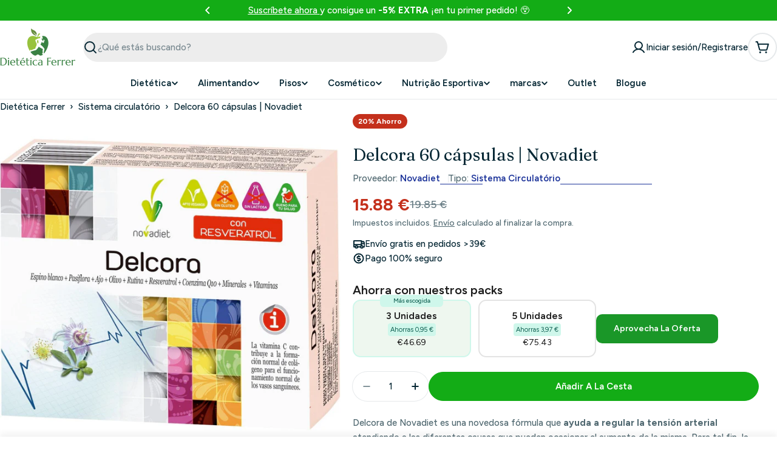

--- FILE ---
content_type: application/javascript
request_url: https://static-bundle.aov.ai/scripttag/aov-offer-assets_src_components_atoms_AdvancedCheckbox_index_js-assets_src_components_organisms_Preview-814fd7.77bc9b5c71dd7f1b.bundle.js
body_size: 8206
content:
"use strict";(self.aovOfferChunkLoader=self.aovOfferChunkLoader||[]).push([["assets_src_components_atoms_AdvancedCheckbox_index_js-assets_src_components_organisms_Preview-814fd7"],{7998(e,t,r){r.d(t,{A:()=>l});var i=r(1601),a=r.n(i),n=r(6314),o=r.n(n)()(a());o.push([e.id,".Avada-Checkbox__Wrapper{width:16px;height:16px;border-radius:4px;background:#fff;border:1px solid #000;display:flex;align-items:center;justify-content:center;position:relative}.Avada-Checkbox__Wrapper .Avada-Checkbox__Control{position:absolute;inset:0;display:flex;align-items:center;justify-content:center}.Avada-Checkbox__Wrapper .Avada-Checkbox__Control svg{width:100%;height:100%}",""]);let l=o},5191(e,t,r){r.d(t,{A:()=>l});var i=r(1601),a=r.n(i),n=r(6314),o=r.n(n)()(a());o.push([e.id,".Avada-Offer__Price{display:flex;row-gap:4px;flex-direction:column;align-items:end}.Avada-Offer__Price .Avada-Offer__PriceDiscount{font-weight:500;max-width:100%}.Avada-Offer__Price .Avada-Offer__PriceDiscount span{font-weight:400 !important}.Avada-Offer__Price .Avada-Offer__PriceDefault{font-size:13px;font-weight:400;color:#222;opacity:.8;text-decoration:line-through;max-width:100%}.Avada-Offer__Price .Avada-Offer__PriceUnit{color:#222;font-size:13px;font-weight:400;max-width:100%}.Avada-Volume__Content--Horizontal .Avada-Offer__Price:has(.Avada-Offer__PriceUnit){flex-direction:row !important;flex-wrap:wrap;justify-content:end;column-gap:4px !important;align-items:baseline !important}.Avada-Volume__Content--Horizontal .Avada-Offer__Price:has(.Avada-Offer__PriceUnit) .Avada-Offer__PriceDiscount span{display:none}.Avada-Volume__Content--Horizontal .Avada-Offer__Price:has(.Avada-Offer__PriceUnit) .Avada-Offer__PriceUnit{flex-basis:100%;text-align:right}.Avada-Offer__PriceDiscount--Gift{display:flex;padding:2px 8px;justify-content:center;align-items:center;gap:8px;border-radius:4px}",""]);let l=o},4597(e,t,r){r.d(t,{A:()=>w});var i=r(9028);r(1525);var a=r(9067),n=r.n(a),o=r(5072),l=r.n(o),d=r(7825),s=r.n(d),c=r(7659),u=r.n(c),f=r(5056),p=r.n(f),m=r(540),_=r.n(m),g=r(1113),y=r.n(g),h=r(7998),A={};A.styleTagTransform=y(),A.setAttributes=p(),A.insert=u().bind(null,"head"),A.domAPI=s(),A.insertStyleElement=_(),l()(h.A,A),h.A&&h.A.locals&&h.A.locals;var v=r(9040);let b=({checked:e=!1,onChange:t=()=>{},bgColor:r="black",borderColor:a="black",isTriggerProduct:n=!1})=>{let o=e?{scale:"1.25",background:n?"transparent":r,borderColor:n?"transparent":a}:{borderColor:"#333",opacity:.5};return(0,i.Y)("div",{className:(0,v.J)(["Avada-Checkbox__Wrapper",e&&"Avada-Checkbox__Wrapper--Checked"]),onClick:()=>{n||t(!e)},style:o,children:(0,i.Y)("div",{className:"Avada-Checkbox__Control",children:e&&(0,i.Y)("svg",{viewBox:"0 0 20 20",style:{color:"#ffffff"},children:(0,i.Y)("path",{fillRule:"evenodd",d:"M15.78 5.97a.75.75 0 0 1 0 1.06l-6.5 6.5a.75.75 0 0 1-1.06 0l-3.25-3.25a.75.75 0 1 1 1.06-1.06l2.72 2.72 5.97-5.97a.75.75 0 0 1 1.06 0Z",fill:"currentColor"})})})})};b.propTypes={checked:n().bool,onChange:n().func,bgColor:n().string,borderColor:n().string,isTriggerProduct:n().bool};let w=b},632(e,t,r){r.d(t,{A:()=>k});var i=r(9028),a=r(544),n=r(4194),o=r(2777),l=r(1898),d=r(9067),s=r(1525),c=r(5072),u=r.n(c),f=r(7825),p=r.n(f),m=r(7659),_=r.n(m),g=r(5056),y=r.n(g),h=r(540),A=r.n(h),v=r(1113),b=r.n(v),w=r(5191),C={};C.styleTagTransform=b(),C.setAttributes=y(),C.insert=_().bind(null,"head"),C.domAPI=p(),C.insertStyleElement=A(),u()(w.A,C),w.A&&w.A.locals&&w.A.locals;var x=r(1283),P=r(9420);r(2459);var D=r(5725),S=r(9711),O=r(9040),T=r(711);function N({currency:e,price:t,basePriceAll:r=null,discountedPrice:d=null,rate:c=1,unit:u={},showOriginPrice:f=!0,isUseCurrentPrice:p=!1,discountValue:m=null,discountType:_=null,isGift:g=!1,quantity:y=1,textFreeDefault:h="Free",onSavingCalculated:A=()=>{},isBuyXGetX:v=!1}){let{dataOffer:b,setting:w,shop:C}=(0,s.useContext)(a.l),{freeGiftText:N="GIFT",textDefaultColor:k,textColor:q,tagColor:L,backgroundTag:F}=w,{showUnitPrice:E=!1,unitPriceLabel:U="/each",isUsePriceRounding:M=!1,decimalPriceRounding:I=".00"}=b,Y=m??b.discountValue,V=_??b.discountType,B=window?.Shopify?.shop||C.shopifyDomain,G=b.type===P.li,R=x.M[B]?.textFree||h,$=x.M[B]?.textGift||N,j=(!!x.M[B]?.isShowUnitPrice||E)&&G,z=0===Number(Y)&&[n.vk,n.hH].includes(V)&&G,H=(r=!0)=>{if(V===n.RG)return R;let i=V===n.vk?Y:Y*(p&&C?.rate||1),a=j&&V!==n.vk?i/y:i||0,s=null!==d?parseFloat(d):(0,l.d)({price:j?t/y:t||0,type:V||n.vk,discount:a}),u=null!==d?c:p?1:c,f=(0,D.i)({value:s*u,isUsePriceRounding:!v&&M,decimalPriceRounding:I});if(!r)return f;let m=(0,S.A)(s);return m||(0,o.v)({currency:e,value:f})},J=(i=!0)=>{let a=null!==r?r:t,n=j?a/y:a||0,l=(0,D.i)({value:n*c,isUsePriceRounding:!z&&M&&!v,decimalPriceRounding:I});if(!i)return l;let d=(0,S.A)(l);return d||(0,o.v)({currency:e,value:l})};return(0,i.FD)("div",{className:"Avada-Offer__Price",children:[(0,i.Y)(()=>{let e=H(!1),t=H(!0),r=g?$:t,a=z?J():r,n=j&&![R,$].includes(r),o=J(!1),l=isNaN(o-e)?0:o-e;return(0,s.useEffect)(()=>{A&&l>0&&!isNaN(l)&&A(l)},[l]),(0,i.Y)("div",{className:(0,O.J)(["Avada-Offer__PriceDiscount",g&&"Avada-Offer__PriceDiscount--Gift"]),style:G?{}:{color:g?L:k,...g&&{backgroundColor:F}},children:(0,i.FD)(i.FK,{children:[(0,i.Y)("span",{className:"AOV-Offer__DiscountPrice",children:a}),n&&(0,i.Y)("span",{className:"AOV-Offer__UnitPriceLabel",children:U})]})})},{}),(0,i.Y)(()=>{if(z||0===Y&&!v||!f)return null;let e=J(),t=j&&e!==R;return(0,i.FD)("div",{className:"Avada-Offer__PriceDefault",style:G?{}:{color:q},children:[(0,i.Y)("span",{className:"AOV-Offer__BasePrice",children:e}),t&&(0,i.Y)("span",{className:"AOV-Offer__UnitPriceLabel",children:U})]})},{}),(0,i.Y)(()=>{if(!u)return null;let r=null!==d?parseFloat(d):(0,l.d)({price:t||0,type:V||n.vk,discount:m}),a=(0,T.nI)({variant:{price:r,unitPriceMeasurement:u},currency:e,rate:c});return a?(0,i.Y)("div",{className:"Avada-Offer__PriceUnit",children:a}):null},{})]})}N.propTypes={currency:d.string,price:d.oneOfType([d.number,d.string]),basePriceAll:d.number,discountedPrice:d.number,rate:d.number,unit:d.object,showOriginPrice:d.bool,isUseCurrentPrice:d.bool,discountValue:d.oneOfType([d.number,d.string]),discountType:d.string,isGift:d.bool,quantity:d.number,textFreeDefault:d.string,onSavingCalculated:d.func,isBuyXGetX:d.bool};let k=N},2480(e,t,r){r.d(t,{A:()=>v});var i=r(9028),a=r(1525),n=r(9067),o=r.n(n);let l=({disabled:e,status:t,setting:r,handleAddToCart:a,isPreview:n,text:o="Add to cart",textSuccess:l="ITEM ADDED TO YOUR CART",maxQuantity:s=100,isVolume:c=!1})=>{let{buttonColor:u,textButtonColor:f}=r,p=s>0,m=c?{}:{backgroundColor:u,color:f};return n||(m.fontSize="14px"),(0,i.Y)("button",{onClick:e=>{e.preventDefault(),p&&a(e)},className:`Avada-Offer__ButtonAddToCart ${e?"-disabled":""}`,disabled:e||!p,style:m,"aria-busy":"loading"===t,"aria-live":"polite",children:p?(0,i.Y)(d,{status:t,text:o,textSuccess:l}):"Sold out"})},d=({status:e,text:t,textSuccess:r})=>{switch(e){case"loading":return(0,i.Y)("div",{className:"Avada-Offer__ButtonAddToCartLoading","aria-label":"Adding to cart"});case"done":return(0,i.FD)("div",{className:"Avada-Offer__ButtonAddToCartDone",style:{display:"flex",justifyContent:"center",alignItems:"center"},children:[(0,i.Y)("span",{className:"Avada-Offer__ButtonAddToCartDone--Icon",children:(0,i.Y)("svg",{width:"20",height:"20",viewBox:"0 0 20 20",fill:"white",xmlns:"http://www.w3.org/2000/svg","aria-hidden":"true",children:(0,i.Y)("path",{fillRule:"evenodd",clipRule:"evenodd",d:"M7.29325 14.7066L4.29325 11.7066C3.90225 11.3156 3.90225 10.6836 4.29325 10.2926C4.68425 9.90159 5.31625 9.90159 5.70725 10.2926L7.94325 12.5286L14.2413 5.34959C14.6012 4.92959 15.2323 4.88159 15.6503 5.24059C16.0703 5.60059 16.1192 6.23059 15.7592 6.64959L8.75925 14.6496C8.57825 14.8616 8.31625 14.9876 8.03825 14.9986C7.73525 14.9996 7.48025 14.8946 7.29325 14.7066Z"})})}),(0,i.Y)("span",{children:r})]});default:return t}};l.propTypes={text:o().string,disabled:o().bool,status:o().string,maxQuantity:o().number,handleAddToCart:o().func,setting:o().object,textSuccess:o().string,isPreview:o().bool,isVolume:o().bool},d.propTypes={status:o().string,text:o().string,textSuccess:o().string};var s=r(632),c=r(1283);let u=["hayahalmuslimah.myshopify.com","thong-local-testing.myshopify.com"];var f=r(544),p=r(2644),m=r(6245),_=r(9420),g=r(2777),y=r(1426),h=r(9040);function A({totalPrice:e,totalDiscount:t,initialSelectedProducts:r=[],selectedProducts:n=[],productsAddToCart:o=[],isPreview:d=!0,setHasShowOffer:A,isMobile:v=!1,status:b,setStatus:w=()=>{},customData:C={},sellingPlanId:x=""}){let{dataOffer:P,translations:D={},setHasShowOfferWrapper:S=()=>{},setting:O,shop:T,previewTranslation:N={}}=(0,a.useContext)(f.l),{layout:k,actionColor:q,actionTextColor:L}=O,F=(P.layout??k)===_.vf,E=P?.type===_.li,U=P.customPriced?1:T?.rate||1,M=E?{...y.zz,...O.volumeDiscount,...N}:{...O,...N},I=window?.Shopify?.shop||T.shopifyDomain,Y=window?.Shopify?.locale,V=c.M[I]?.customText,B=!!V&&!!Y,G=(B?V?.[Y]?.total:V?.total)||M?.totalLabel||"Total for {{total_items}} items",R=M?.discountSaveLabel||"Save {{discounted_amount}}",$=(B?V?.[Y]?.addToCart:V?.addToCart)||M?.addToCartLabel||"Add to cart",j=M?.itemAddedToCartLabel||"ITEM ADDED TO YOUR CART";return(0,i.FD)("div",{className:(0,h.J)(["Avada-Offer__Footer",v&&"Avada-Offer__Footer-Mobile"]),children:[!E&&(0,i.Y)("div",{className:"Avada-Offer__TotalPrice",children:(0,i.FD)("div",{className:"Avada-Offer__TotalDiscount","aria-live":"polite","aria-atomic":"true",children:[(0,i.Y)("div",{className:"Avada-Offer__TotalText",children:G.replaceAll("{{total_items}}",u.includes(I)?n.length:0===n.length?"0":n.length.toString())}),(0,i.Y)(s.A,{price:e,discountedPrice:e-t,currency:T?.currency,rate:U,showOriginPrice:!!t}),P.enabledDiscount&&0!==t&&(0,i.Y)("div",{className:"Avada-Offer__DiscountValue",style:{color:L,backgroundColor:q},role:"status","aria-label":`You save ${(0,g.v)({currency:T?.currency,rate:U,value:parseFloat(t)})}`,children:R.replaceAll("{{discounted_amount}}",(0,g.v)({currency:T?.currency,rate:U,value:parseFloat(t)}))})]})}),(0,i.Y)(l,{disabled:!n.length,text:$,textSuccess:j,status:b,handleAddToCart:()=>d?A(!1):(0,m.A)({customData:C})?void 0:(0,p.h)({dataOffer:P,selectedProducts:o,initialSelectedProducts:r,setStatus:w,setting:O,handleNext:()=>{d||S(!1)},customData:C,sellingPlanId:x}),setting:M,translation:D,isPreview:d,isHorizontalLayout:F,isVolume:E})]})}A.propTypes={totalPrice:o().number,totalDiscount:o().number,initialSelectedProducts:o().array,selectedProducts:o().array,productsAddToCart:o().array,isPreview:o().bool,setHasShowOffer:o().func,isMobile:o().bool,status:o().string,setStatus:o().func,customData:o().object,sellingPlanId:o().string};let v=A},7700(e,t,r){r.d(t,{$:()=>i});let i="loading"},3061(e,t,r){r.d(t,{mD:()=>i});let i=["black-friday-up-sell","thanksgiving-up-sell","christmas-up-sell","new-year-up-sell"]},9711(e,t,r){r.d(t,{A:()=>i});let i=e=>{if(!window?.AVADA_BUNDLE?.setting?.allowIntegrate3rdPartyCurrencyApps)return null;if(window?.bucksCC?.metaConfig?.active)try{var t=window?.bucksCC?.appConverter(e)||"";if("string"!=typeof t)return t;let r=document.createElement("textarea");return r.innerHTML=t,r.value}catch(e){return console.error("Error converting price with BUCKS app:",e),null}return"wellvy.myshopify.com"===window.Shopify.shop&&window.Currency&&window.Currency.convertAndFormat&&e?window.Currency.convertAndFormat(100*e):null}},6245(e,t,r){r.d(t,{A:()=>l,h:()=>o});var i=r(9793);let a=()=>!(0,i.isEmpty)(window.Cloudlift?.upload)&&window?.AVADA_BUNDLE?.setting?.allowIntegrateUploadLiftApp,n=({setCustomData:e,fileId:t,action:r})=>{t&&e(e=>{let i=e.uploadLiftData||[];switch(r){case"add":return i.includes(t)?e:{...e,uploadLiftData:[...i,t]};case"remove":return{...e,uploadLiftData:i.filter(e=>e!==t)};default:return e}})};function o({setCustomData:e=()=>{}}){if(!a())return()=>{};let t=t=>{n({setCustomData:e,fileId:t.detail.uuid,action:"add"})},r=t=>{n({setCustomData:e,fileId:t.detail.uuid,action:"remove"})};return window.addEventListener("upload:added",t),window.addEventListener("upload:removed",r),()=>{window.removeEventListener("upload:added",t),window.removeEventListener("upload:removed",r)}}let l=({customData:e})=>!!a()&&!(e?.uploadLiftData?.length>0)&&(d(),!0),d=()=>{s();let e=document.querySelector(".cl-upload--wrapper");if(!e)return;let t=c();e.parentNode.appendChild(t),u(t),f(t)},s=()=>{document.querySelector(".Avada-UploadLift__Notification")?.remove()},c=()=>{let e=document.createElement("div");return e.className="Avada-UploadLift__Notification",e.textContent="Please upload a file",e.style.cssText=`
    background-color: #fee2e2;
    color: #ef4444;
    padding: 10px;
    text-align: center;
    border-radius: 4px;
    font-weight: 500;
  `,e},u=e=>{e.scrollIntoView({behavior:"smooth",block:"center"})},f=e=>{setTimeout(()=>e.remove(),5e3)}},2644(e,t,r){r.d(t,{h:()=>w});var i=r(216),a=r(2154),n=r(4194),o=r(6292),l=r(1574),d=r(6092),s=r(8156),c=r(9420),u=r(7766),f=r(244),p=r(3807),m=r(8635),_=r(3863);let g=async(e=[])=>{if(window?.fbq&&"function"==typeof window.fbq&&window?.AVADA_BUNDLE?.setting?.allowTrackingAddToCartEventMetaPixel)try{let t=function(e=[]){return Object.values(e.filter(e=>e?.variantId).map(({id:e,variantId:t,price:r,quantity:i})=>({key:`${String(t)}|${Number(r)||0}`,data:{id:Number(e),sku:Number(t),quantity:Number(i)||1,item_price:Number(r)||0,currency:window?.Shopify?.currency?.active||"USD"}})).reduce((e,{key:t,data:r})=>(e[t]?e[t].quantity+=r.quantity:e[t]=r,e),{}))}(e),r=[...new Set(e.map(e=>Number(e.id)))],i=t.reduce((e,t)=>{let r=Number(t.quantity)||0;return e+r},0),a=t.reduce((e,t)=>{let r=Number(t.item_price)||0,i=Number(t.quantity)||0;return e+r*i},0);window.fbq("track","AddToCart",{content_ids:r,content_type:"product_group",contents:t,content_name:window?.AVADA_BUNDLE?.product?.title||"",currency:window?.Shopify?.currency?.active||"USD",num_items:i,value:a})}catch(e){console.error("Meta Pixel AddToCart error:",e)}};var y=r(7700),h=r(8470),A=r(6015),v=r(5753),b=r(9793);let w=async({dataOffer:e={},setStatus:t,selectedProducts:r,handleNext:w=()=>{},setting:x=window?.AVADA_BUNDLE?.setting,originalCartPayload:P={},sellingPlanId:D=""})=>{t(y.$);let S=r.find(e=>e.isTriggerProduct),O=String(S?.id||window.AVADA_BUNDLE.product?.id),{type:T,id:N,excludeTriggerProduct:k,enableMinProduct:q,minProductQty:L,code:F,actionRedirect:E}=e,U="fbt"===T,M=T===c.li,I=((e=12,t=!0)=>{let r=Math.random().toString(36).substring(2,e);return t?r.toUpperCase():r})(5),Y={...C(P,x),...(0,v.A)()},V=[...r].filter(Boolean).map(e=>{let t={offerId:N};U&&(t.groupKey=I,e.isGift&&(t.giftFromId=O),e.isTriggerProduct&&(t.isTrigger=!0),q&&(t.minQty=L+ +!k)),e.isGift&&M&&(t.giftFromId=O);let r={[c.g]:JSON.stringify(t),...!e.isGift&&Y};return{id:parseInt(e.variantId),quantity:e.quantity,properties:r,...!e.isGift&&((e="")=>{if(e)return{selling_plan:e};if(window?.appstleSelectedSellingPlan)return{selling_plan:window?.appstleSelectedSellingPlan};if(window?.AVADA_BUNDLE?.setting?.sellingPlanSelector){let e=document.querySelector(window?.AVADA_BUNDLE?.setting?.sellingPlanSelector),t=e?.querySelector('input[name="selling_plan"]')?.value;if(t)return{selling_plan:t}}return{}})(D)}}).filter(e=>e.id),B=await (0,i.A)(a.QA,{data:{items:((e,t)=>{let{addMoreItems:r,payloadVariantIds:i}=window?.AVADA_BUNDLE?.setting,a=[...e];if(i&&t?.items?.length){let e=i.split(",").map(e=>parseInt(e.trim())).filter(e=>!isNaN(e)&&e>0);if(e.length){let r=t.items.filter(t=>e.includes(parseInt(t.id))),i=new Set(a.map(e=>e.id));a=[...a,...r.filter(e=>!i.has(parseInt(e.id)))]}}if(r){let e=parseInt(window?.AVADA_BUNDLE?.product?.id),t=Function(`return ${r.trim()}`)(),i=new Set(a.map(e=>e.id));a=[...a,...t.filter(t=>!i.has(parseInt(t.id))&&(!t.forIds||!(t.forIds.length>0)||e&&t.forIds.includes(e))).map(({forIds:e,...t})=>t)]}return a})(V,P)}});await g(r);let G=new o.A,{token:R,discount_codes:$}=await G.getCartData();if(!$?.find(e=>e.code===F)?.code||x?.isAtcOptimizationDisabled){let e=x?.applyDiscountCodeDelay||0;e&&await (0,b.delay)(e);let t=function({discountCodes:e=[],discountCodeToAdd:t=""}){return Array.from(new Set([...[...window?.AVADA_BUNDLE?.setting?.allowAddFGCodes&&window?.AVADA_FREE_GIFTS?.freeGiftCodes||[],...e].filter(e=>e.applicable).map(e=>e.code)||[],t]))}({discountCodes:$,discountCodeToAdd:F})||[];await (0,l.s)({discountCodes:t,cartId:"gid://shopify/Cart/"+R})}if(t("done"),(0,s.M)()&&(0,d.$O)(),E===n.G1)return(0,a.Nl)();if(x?.isRedirectCartPage||E===n.qY)return(0,a.Nl)(a.sN);if((0,m.M)())return await (0,_.ad)(),w();if((0,h.A)())return;let j=await (0,i.A)(`/?sections=${(0,d.UH)()}`,{successCallback:e=>{(0,d.Jz)(e)}});return(0,f.U)({cartResponse:B,sections:j,cartItems:V}),x?.notAllowClickCartIcon||(await (0,_.ad)(),(0,u.U)(x?.queryPopupCart)),await (0,A.A)(),!function(e){if(window?.Shopify?.shop!=="altenewwholesale.myshopify.com")return;let t=new DOMParser,r=e?.header;if(!r)return;let i=t.parseFromString(r,"text/html").querySelector(".cart-link .cart-link__bubble"),a=document.querySelectorAll(".cart-link .cart-link__bubble");i&&a&&a.forEach(e=>{e.textContent=i.textContent})}(j),(0,p.r)(x?.removeLoadingATC),w()},C=(e={},t=window?.AVADA_BUNDLE?.setting)=>{if(!t?.allowAddItemsPropertiesToCart)return{};let r=window.getEasifyProperties?window.getEasifyProperties():{};return{...e?.items?.[0]?.properties,...r}}},9040(e,t,r){r.d(t,{J:()=>i});let i=(e=[])=>e.filter(Boolean).join(" ")},9282(e,t,r){r.d(t,{A:()=>a});var i=r(8644);let a=(e,t="")=>{if(!e)return i.e0;let r=e.replace(/_x\d+(\.(gif|jpe?g|tiff?|png|webp|bmp))/gi,"$1");if(!t)return r;let a=r.includes("?")?"&":"?";return`${r}${a}${t}`}},6439(e,t,r){r.d(t,{A:()=>c});var i=r(1525),a=r(4194),n=r(1860),o=r(1283),l=r(9420),d=r(1898),s=r(9793);function c({dataOffer:e,initialSelectedProducts:t=[],shop:r,setting:c,activeVolume:u}){let{autoSelectOfferedItems:f=!0,triggerProducts:p=[],enabledDiscount:m=!1,discountValue:_=0,excludeTriggerProduct:g=!1,enableMinProduct:y=!1,minProductQty:h=1,type:A,discountInformation:v=[],discountType:b,customPriced:w=!1}=e,C=window?.Shopify?.shop||r?.shopifyDomain,x=p?.[0]||n.y["0"],P=n.y["2"],D=e=>{let t=o.M[C]?.isDeselectedOfferProducts;if(!(!f||t||c.isDeselectedOfferProducts))return e;let r=Number(c.selectedOfferProductLimit)||0;return e.slice(0,1+Math.max(0,r))},S=D(t),[O,T]=(0,i.useState)(S),N=e=>e.reduce((e,t)=>{if(t.isGift)return e;let i=w?1:r?.rate||1;return e+(t.isUseCurrentPrice?t.price/i:parseFloat(t.price))*t.quantity},0).toFixed(2),k=parseFloat((0,i.useMemo)(()=>N(O),[O,r?.rate])),q=parseFloat((0,i.useMemo)(()=>N(O.filter(e=>!e.isTriggerProduct)),[O,r?.rate])),L=(0,i.useMemo)(()=>O.filter(e=>!g||!e.isTriggerProduct).reduce((e,{price:t,isGift:r})=>e+(r?0:parseFloat(t-_<=0?t:_)),0).toFixed(2),[O]),F=(0,i.useMemo)(()=>{let r=O.find(e=>e.isTriggerProduct),i=O.filter(e=>!e.isGift&&!e.isTriggerProduct);if(!(y?i.length>=h:i.length===t.filter(e=>!e.isGift&&!e.isTriggerProduct).length&&i.length>0)||!m||!r)return"0.00";let n=g?q:k,o=parseFloat(e.discountValue||0);switch(e.discountType){case a.hH:return L;case a.aT:return(o>n?n:o).toFixed(2);default:return(o/100*n).toFixed(2)}},[O,t,e,L,k]),E=(0,i.useMemo)(()=>{let e=v?.find((e,t)=>t===u);return(0,s.isEmpty)(e)?k:(0,d.d)({price:k,type:b,discount:e?.discountValue})},[O,u,k]);return(0,i.useEffect)(()=>{(t.length||A!==l.li)&&T(D(t))},[JSON.stringify(t)]),{totalDiscount:F,selectedProducts:O,setSelectedProducts:T,totalPrice:k,discountedPrice:0,randomOfferProduct:P,triggerProduct:x,finalPriceVolumeDiscount:E}}},2459(){[".00",".x0",".x9",".90",".95",".99"].map(e=>({label:e,value:e}))},5725(e,t,r){function i({value:e,isUsePriceRounding:t=!1,decimalPriceRounding:r=".00"}){if(!t)return e;let i=Math.floor(e),a=Number((e-i).toFixed(2)),n=Math.floor(10*a);switch(r){case".00":return Math.ceil(e);case".x0":if(a>=.9)return i+1;return i+Math.ceil(10*a)/10;case".x9":if(a>=.9)return i+.99;return i+n/10+.09;case".90":return i+.9;case".95":return i+.95;case".99":return i+.99;default:return e}}r.d(t,{i:()=>i}),r(2459)},3807(e,t,r){r.d(t,{d:()=>a,r:()=>i});let i=(e={})=>{let{btnCheckout:t=null,spinnerLoading:r=null,loadingClass:i=null,disabledAttribute:n=null}={...a(),...e},o=document.querySelector(t);o&&(o.classList.remove("btn--loading","is-loading",i),n&&o.removeAttribute(n),r&&o.querySelector(r)?.remove())},a=()=>{switch(window?.Shopify?.theme?.schema_name){case"aceno-fashion-home01":return{btnCheckout:"button.btn.btn--add-to-cart",spinnerLoading:".spinner-border",quantitySelector:".product-quantity .product-quantity__selector",loadingClass:"is-adding"};case"Aurora":return{btnCheckout:".product-form__btns .product-form__btn-wrapper button",spinnerLoading:".loading-spinner.btn__loading-spinner",quantitySelector:".product-quantity__wrap",loadingClass:"loading",disabledAttribute:"disabled"};case"Shapes":return{btnCheckout:'.product-block-buy-buttons form[action="/cart/add"] .add-to-cart-btn',spinnerLoading:".loading-spinner.btn__loading-spinner",quantitySelector:'data-island[x-data="Quantity"]',disabledAttribute:":disabled"};case"Pipeline":return{btnCheckout:".product__submit__buttons .btn--add-to-cart",quantitySelector:".product__block__quantity",disabledAttribute:":disabled",loadingClass:"loading"};case"ShowTime":return{btnCheckout:".form product-to-cart button[data-to-cart]",loadingClass:"!loading"};case"Eurus":return{quantitySelector:"div.product-form__quantity"};case"Wonder":return{quantitySelector:"quantity-counter"};case"Ella":return{quantitySelector:"product-form quantity-input"};default:return{btnCheckout:".product-single__form .payment-buttons .add-to-cart,.product-form__item--submit .product-form__cart-submit",quantitySelector:'.product-form__input.product-form__quantity,.product__section--qty.qty-selection,.product-info .quantity-selector,.quantity-submit-row .label,.quantity-submit-row :nth-child(2),div.product-form--atc > div > quantity-selector,.product-single__content .product-single__box .product-form__qty,.product--add-to-cart-form div[data-block-id="quantity"],.main-product-section .product-quantity-wrapper,.product-form div[data-block-type="quantity-selector"],.product-form .product-form__info-list .product-form__info-item--quantity,.product-form product-quantity,.product-form__quantity-submit .product-form__item--quantity,.product-details quantity-selector-component',errorMessage:".product-form .product-form__add .qty-error"}}}},1898(e,t,r){r.d(t,{d:()=>a});var i=r(4194);let a=({price:e,type:t,discount:r})=>{let a,n=parseFloat(e),o=parseFloat(r);switch(t){case i.vk:a=Math.max(0,n*(1-o/100));break;case i.hH:a=Math.max(0,n-o);break;case i.hW:a=o;break;case i.oR:case i.Rg:default:a=n}return a}}}]);

--- FILE ---
content_type: application/javascript
request_url: https://static-bundle.aov.ai/scripttag/aov-offer-assets_src_components_organisms_PreviewWrapper_JoySubscriptionsWidget_JoySubscriptionsWidget_js.58e1def75b60c60d.bundle.js
body_size: 3029
content:
"use strict";(self.aovOfferChunkLoader=self.aovOfferChunkLoader||[]).push([["assets_src_components_organisms_PreviewWrapper_JoySubscriptionsWidget_JoySubscriptionsWidget_js"],{9811(i,e,t){t.d(e,{A:()=>d});var o=t(1601),s=t.n(o),r=t(6314),n=t.n(r)()(s());n.push([i.id,'.AOV-JoySubscriptionsWidget{width:100%;margin:0 auto}.AOV-JoySubscriptionsWidget .AOV-JoySubscriptionsWidget__Title{font-size:16px;font-weight:600;margin-bottom:10px;color:var(--aov-volume-header-text-color, #000000)}.AOV-JoySubscriptionsWidget .AOV-JoySubscriptionsWidget__Options{display:flex;flex-direction:column;width:100%;border-radius:8px;overflow:hidden}.AOV-JoySubscriptionsWidget .AOV-JoySubscriptionsWidget__Option{display:flex;flex-wrap:wrap;align-items:flex-start;padding:14px 12px;background-color:#fff;cursor:pointer;position:relative;min-height:40px;transition:all .3s ease;border:1px solid #e1e3e5;box-sizing:border-box}.AOV-JoySubscriptionsWidget .AOV-JoySubscriptionsWidget__Option:focus-visible{outline:2px solid #005fcc;outline-offset:2px}.AOV-JoySubscriptionsWidget .AOV-JoySubscriptionsWidget--mobile .AOV-JoySubscriptionsWidget__Option{padding:10px 8px;min-height:36px}.AOV-JoySubscriptionsWidget .AOV-JoySubscriptionsWidget__Option--selected{border-color:#000}.AOV-JoySubscriptionsWidget .AOV-JoySubscriptionsWidget__Option--selected .AOV-JoySubscriptionsWidget__RadioOuter{border-color:#000;border-width:4px}.AOV-JoySubscriptionsWidget .AOV-JoySubscriptionsWidget__Radio{margin-top:3px;margin-right:12px;display:flex;align-items:center;justify-content:center}.AOV-JoySubscriptionsWidget .AOV-JoySubscriptionsWidget__RadioOuter{width:14px;height:14px;border-radius:50%;border:1px solid #8a8a8a;transition:all .2s ease;display:block}.AOV-JoySubscriptionsWidget .AOV-JoySubscriptionsWidget__OptionContent{flex:1;width:100%}.AOV-JoySubscriptionsWidget .AOV-JoySubscriptionsWidget__OptionHeader{display:flex;justify-content:space-between;align-items:flex-start;width:100%;flex-wrap:nowrap;overflow:hidden}.AOV-JoySubscriptionsWidget .AOV-JoySubscriptionsWidget__OptionTitleWrapper{display:flex;align-items:center;flex-wrap:wrap;max-width:calc(100% - 80px);min-width:0}.AOV-JoySubscriptionsWidget .AOV-JoySubscriptionsWidget__OptionTitle{font-weight:600;font-size:14px;line-height:1.4;white-space:nowrap;overflow:hidden;text-overflow:ellipsis;flex-shrink:0}.AOV-JoySubscriptionsWidget .AOV-JoySubscriptionsWidget__OptionSubtitle{color:#637381;font-size:12px;margin-top:2px;width:100%}.AOV-JoySubscriptionsWidget .AOV-JoySubscriptionsWidget__OptionPrice{text-align:right;font-weight:600;min-width:70px;margin-left:5px;flex-shrink:0;flex-grow:0;color:#121212}.AOV-JoySubscriptionsWidget .AOV-JoySubscriptionsWidget__DiscountPrice{font-weight:600;font-size:16px;white-space:nowrap;line-height:16px}.AOV-JoySubscriptionsWidget .AOV-JoySubscriptionsWidget__RegularPrice{color:#637381;text-decoration:line-through;font-size:13px;white-space:nowrap;font-weight:400;line-height:16px}.AOV-JoySubscriptionsWidget .AOV-JoySubscriptionsWidget__FrequencySelector{padding:.5rem 0;transition:all .3s ease;max-height:0;overflow:hidden;opacity:0;animation:frequencyExpand .3s forwards;width:100%;display:block;box-sizing:border-box}@keyframes frequencyExpand{0%{max-height:0;opacity:0}100%{max-height:100px;opacity:1}}.AOV-JoySubscriptionsWidget .AOV-JoySubscriptionsWidget__FrequencyLabel{font-size:13px;font-weight:500}.AOV-JoySubscriptionsWidget .AOV-JoySubscriptionsWidget__SelectWrapper{position:relative;width:100%}.AOV-JoySubscriptionsWidget .AOV-JoySubscriptionsWidget__Select{width:100%;padding:8px 12px;border:1px solid #e1e3e5;border-radius:4px;background-color:#fff;font-family:"Poppins",sans-serif;font-size:14px;appearance:none;padding-right:30px}.AOV-JoySubscriptionsWidget .AOV-JoySubscriptionsWidget__Select:focus-visible{outline:2px solid #005fcc;outline-offset:2px}.AOV-JoySubscriptionsWidget .AOV-JoySubscriptionsWidget__Select:focus{outline:none;border-color:#000}.AOV-JoySubscriptionsWidget .AOV-JoySubscriptionsWidget__SelectArrow{position:absolute;right:12px;top:50%;transform:translateY(-50%);width:0;height:0;border-left:5px solid rgba(0,0,0,0);border-right:5px solid rgba(0,0,0,0);border-top:5px solid #637381;pointer-events:none}.AOV-JoySubscriptionsWidget .AOV-JoySubscriptionsWidget__DiscountBadge{display:inline-flex;background-color:var(--aov-volume-badge-background-color, #fbe9e7);color:var(--aov-volume-badge-color, #d84315);padding:2px 8px;border-radius:12px;font-size:12px;margin-left:8px;font-weight:500;white-space:normal;align-items:center;justify-content:center;margin-top:2px;flex-wrap:wrap}.AOV-JoySubscriptionsWidget.AOV-JoySubscriptionsWidget--mobile .AOV-JoySubscriptionsWidget__OptionPrice{min-width:60px;font-size:14px}.AOV-JoySubscriptionsWidget.AOV-JoySubscriptionsWidget--mobile .AOV-JoySubscriptionsWidget__DiscountPrice{font-size:14px}.AOV-JoySubscriptionsWidget.AOV-JoySubscriptionsWidget--mobile .AOV-JoySubscriptionsWidget__RegularPrice{font-size:11px}.AOV-JoySubscriptionsWidget.AOV-JoySubscriptionsWidget--mobile .AOV-JoySubscriptionsWidget__DiscountBadge{margin-left:4px;padding:1px 6px;font-size:11px}.AOV-JoySubscriptionsWidget.AOV-JoySubscriptionsWidget--mobile .AOV-JoySubscriptionsWidget__FrequencyLabel{font-size:12px;margin-bottom:6px}.AOV-JoySubscriptionsWidget.AOV-JoySubscriptionsWidget--mobile .AOV-JoySubscriptionsWidget__Select{font-size:13px;padding:6px 10px}.AOV-JoySubscriptionsWidget.AOV-JoySubscriptionsWidget--layout1 .AOV-JoySubscriptionsWidget__Options{border-radius:13px;border:1px solid #e1e3e5}.AOV-JoySubscriptionsWidget.AOV-JoySubscriptionsWidget--layout1 .AOV-JoySubscriptionsWidget__Option{border:none}.AOV-JoySubscriptionsWidget.AOV-JoySubscriptionsWidget--layout1 .AOV-JoySubscriptionsWidget__Option--oneTime{border-bottom:1px solid #e1e3e5}.AOV-JoySubscriptionsWidget.AOV-JoySubscriptionsWidget--layout1 .AOV-JoySubscriptionsWidget__Option--selected{background-color:#f7f7f7}.AOV-JoySubscriptionsWidget.AOV-JoySubscriptionsWidget--layout2 .AOV-JoySubscriptionsWidget__Options,.AOV-JoySubscriptionsWidget.AOV-JoySubscriptionsWidget--layout3 .AOV-JoySubscriptionsWidget__Options{overflow:visible}.AOV-JoySubscriptionsWidget.AOV-JoySubscriptionsWidget--layout2 .AOV-JoySubscriptionsWidget__Option,.AOV-JoySubscriptionsWidget.AOV-JoySubscriptionsWidget--layout3 .AOV-JoySubscriptionsWidget__Option{border-radius:13px;margin-bottom:8px;border:1px solid #e1e3e5}.AOV-JoySubscriptionsWidget.AOV-JoySubscriptionsWidget--layout2 .AOV-JoySubscriptionsWidget__Option:last-child,.AOV-JoySubscriptionsWidget.AOV-JoySubscriptionsWidget--layout3 .AOV-JoySubscriptionsWidget__Option:last-child{margin-bottom:0}.AOV-JoySubscriptionsWidget.AOV-JoySubscriptionsWidget--layout2 .AOV-JoySubscriptionsWidget__Option--selected,.AOV-JoySubscriptionsWidget.AOV-JoySubscriptionsWidget--layout3 .AOV-JoySubscriptionsWidget__Option--selected{background-color:#f7f7f7;border-color:#000}.AOV-JoySubscriptionsWidget.AOV-JoySubscriptionsWidget--layout3 .AOV-JoySubscriptionsWidget__Radio{display:none}',""]);let d=n},5122(i,e,t){t.r(e),t.d(e,{default:()=>N});var o=t(9028),s=t(1525),r=t(9067),n=t.n(r),d=t(8291),p=t(5072),c=t.n(p),l=t(7825),a=t.n(l),u=t(7659),b=t.n(u),g=t(5056),y=t.n(g),O=t(540),S=t.n(O),A=t(1113),_=t.n(A),V=t(9811),W={};W.styleTagTransform=_(),W.setAttributes=y(),W.insert=b().bind(null,"head"),W.domAPI=a(),W.insertStyleElement=S(),c()(V.A,W),V.A&&V.A.locals&&V.A.locals;var J=t(544),x=t(9040),f=t(2777);function h({isMobile:i,selectedProducts:e,setSubscriptionData:t,subscriptionData:r,isPreview:n,isEnable:p}){if(!n&&!window?.AVADA_SUBSCRIPTION?.subscriptionProduct.productId||!p||window?.AVADA_BUNDLE?.setting?.isDisableIntegrateSubscriptionApp)return null;w();let{dataOffer:c,shop:l,previewTranslation:a={}}=(0,s.useContext)(J.l),{layout:u=d.QN,title:b,oneTimeTitle:g,oneTimeSubtitle:y,subscribeTitle:O,subscribeSubtitle:S,enableSubscriptionBadge:A,subscriptionBadgeText:_,makeSubscriptionOptionSelectedByDefault:V,deliveryFrequency:W="Delivery frequency"}={...c?.joySubscriptionsSettings||{},...a},{joySubscriptionsData:h=[],frequencyOptions:v=[]}=(0,s.useMemo)(()=>m(n),[]),{paymentType:N,sellingPlanId:P}=r||{},D=P||v?.[0]?.value,T=(i,e)=>(0,f.v)({currency:l?.currency,value:i,rate:e||l?.rate});(0,s.useEffect)(()=>{t(i=>({...i,sellingPlanId:V?v[0]?.value:"",paymentType:V?d.LY:d.JK}))},[v.length]);let{baseProductPriceValue:Y,productDiscountPriceValue:k,badgeTextValue:z,enabledDiscount:I}=(0,s.useMemo)(()=>{if(n)return{baseProductPriceValue:e[0]?.price||120,productDiscountPriceValue:.9*(e[0]?.price||120),badgeTextValue:"10%"};let{discountType:i,discountValue:o,enabledDiscount:s}=h.find(i=>i.sellingPlanId===D)||{},r=window?.AVADA_BUNDLE?.product.variants.find(i=>i?.id?.toString()===e[0]?.variantId),p=r?.price/100,c=s?i===d.x2?T(o):o/100*p:0,l=i===d.x2?T(o):`${o}%`;return t(e=>({...e,discountType:i,discountValue:o,enabledDiscount:s})),{baseProductPriceValue:p,productDiscountPriceValue:s?p-c:p,badgeTextValue:l,enabledDiscount:s}},[P,e]);return(0,o.FD)("div",{className:(0,x.J)(["AOV-JoySubscriptionsWidget",d.nV[u],i&&"AOV-JoySubscriptionsWidget--mobile",!I&&"AOV-JoySubscriptionsWidget--disableDiscount"]),children:[(0,o.Y)("div",{className:"AOV-JoySubscriptionsWidget__Title",id:"subscription-options-title",children:(({text:i,value:e,variable:t="{{discount_value}}"})=>i.replace(t,e))({text:b,value:z})}),(0,o.Y)("div",{className:"AOV-JoySubscriptionsWidget__Options",role:"radiogroup","aria-labelledby":"subscription-options-title",children:[{type:d.JK,title:g,subtitle:y,className:"AOV-JoySubscriptionsWidget__Option--oneTime",price:Y,showBadge:!1},{type:d.LY,title:O,subtitle:S,className:"AOV-JoySubscriptionsWidget__Option--subscribe",price:k,regularPrice:Y,showBadge:A,badgeText:_}].map(i=>(0,o.FD)("div",{className:(0,x.J)(["AOV-JoySubscriptionsWidget__Option",i.className,N===i.type&&"AOV-JoySubscriptionsWidget__Option--selected"]),onClick:()=>{var e;return e=i.type,void t(i=>({...i,paymentType:e,sellingPlanId:e===d.LY?D:""}))},role:"radio",tabIndex:0,"aria-checked":N===i.type,"aria-label":`${i.title}, ${T(i.price,1)}`,children:[(0,o.Y)("div",{className:"AOV-JoySubscriptionsWidget__Radio","aria-hidden":"true",children:(0,o.Y)("div",{className:"AOV-JoySubscriptionsWidget__RadioOuter"})}),(0,o.FD)("div",{className:"AOV-JoySubscriptionsWidget__OptionContent",children:[(0,o.FD)("div",{className:"AOV-JoySubscriptionsWidget__OptionHeader",children:[i.showBadge&&I?(0,o.FD)("div",{className:"AOV-JoySubscriptionsWidget__OptionTitleWrapper",children:[(0,o.Y)("div",{className:"AOV-JoySubscriptionsWidget__OptionTitle",children:i.title}),(0,o.Y)("span",{className:"AOV-JoySubscriptionsWidget__DiscountBadge",children:(({text:i,value:e,variable:t="{{discount_value}}"})=>i.replace(t,e))({text:i.badgeText,value:z})})]}):(0,o.Y)("div",{className:"AOV-JoySubscriptionsWidget__OptionTitle",children:i.title}),(0,o.Y)("div",{className:"AOV-JoySubscriptionsWidget__OptionPrice",children:i.regularPrice?(0,o.FD)(o.FK,{children:[(0,o.Y)("div",{className:"AOV-JoySubscriptionsWidget__DiscountPrice",children:T(i.price,1)}),I&&(0,o.Y)("div",{className:"AOV-JoySubscriptionsWidget__RegularPrice",children:T(i.regularPrice,1)})]}):T(i.price,1)})]}),i.subtitle&&(0,o.Y)("div",{className:"AOV-JoySubscriptionsWidget__OptionSubtitle",children:i.subtitle})]}),i.type===d.LY&&N===d.LY&&(0,o.FD)("div",{className:"AOV-JoySubscriptionsWidget__FrequencySelector",children:[(0,o.Y)("div",{className:"AOV-JoySubscriptionsWidget__FrequencyLabel",id:"frequency-selector-label",children:W}),(0,o.FD)("div",{className:"AOV-JoySubscriptionsWidget__SelectWrapper",children:[(0,o.Y)("select",{value:D,onChange:i=>{var e;return e=i.target.value,void setTimeout(()=>{t(i=>({...i,sellingPlanId:e}))},0)},className:"AOV-JoySubscriptionsWidget__Select","aria-labelledby":"frequency-selector-label",children:v?.map(i=>(0,o.Y)("option",{value:i.value,children:i.label},i.value))}),(0,o.Y)("div",{className:"AOV-JoySubscriptionsWidget__SelectArrow","aria-hidden":"true"})]})]})]},i.type))})]})}let m=i=>{if(i)return{frequencyOptions:[{label:"Every 1 month",value:"1_month"},{label:"Every 3 months",value:"3_months"}]};if(!window?.AVADA_SUBSCRIPTION)return{};let{plans:e=[]}=window?.AVADA_SUBSCRIPTION?.subscriptionProduct||{},t=window?.Shopify?.locale,o=e.map(({sellingPlanId:i,title:e,paymentType:o,enabledDiscount:s,translations:r={},discountConfig:n={},discountType:d,discountValue:p=0,enabledAmountDiscount:c})=>({title:r?.[t]?.title||e,paymentType:o,sellingPlanId:i,enabledDiscount:s&&c,...v({...n,discountType:d,discountValue:p})})),s=o.map(({title:i,sellingPlanId:e})=>({label:i,value:e}));return{joySubscriptionsData:o,frequencyOptions:s}},v=({tiers:i=[],discountType:e,discountValue:t})=>{let{type:o,value:s=0}=i.find(({fromOrder:i})=>1===i)||{};return o?{discountValue:Number(s),discountType:o}:{discountType:e,discountValue:t}},w=()=>{let i=document.querySelector(".Avada-SubscriptionWidget-Block");i&&(i.style.display="none")};h.propTypes={setSubscriptionData:n().func,subscriptionData:n().object,isMobile:n().bool,selectedProducts:n().array,isPreview:n().bool,isEnable:n().bool};let N=h}}]);